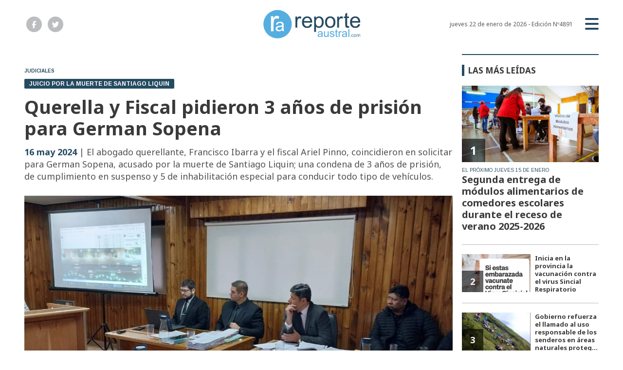

--- FILE ---
content_type: text/html; charset=utf-8
request_url: https://reporteaustral.com.ar/nota/101556/querella-y-fiscal-pidieron-3-anos-de-prision-para-german-sopena/
body_size: 7561
content:
<!doctype html>
<html class="no-js" lang="es">

<head>
<script async src="https://www.googletagmanager.com/gtag/js?id=G-HDG969PRJP"></script>
<script>
  window.dataLayer = window.dataLayer || [];
  function gtag(){dataLayer.push(arguments);}
  gtag('js', new Date());
  gtag('config', 'G-HDG969PRJP');
</script>
<base href="https://reporteaustral.com.ar/">
<meta charset="utf-8">
<meta name="viewport"	 content="width=device-width , initial-scale=1, user-scalable=yes, minimum-scale=0.5, maximum-scale=2.0">
<meta name="language" content="es_ES"/>
<meta name="format-detection" content="telephone=no">
<meta name="generator" content="Vork.com.ar 2.0" />
<meta name="robots"	 content="index, follow" />
<meta itemprop="description" name="description" content="El abogado querellante, Francisco Ibarra y el fiscal Ariel Pinno, coincidieron en solicitar para German Sopena, acusado por la muerte de Santiago Liqu" />
<meta itemprop="keywords" name="keywords"content="Querella, y, Fiscal, pidieron, 3, años, de, prisión, para, German, Sopena" />


<!-- Twitter Card data -->
<meta name="twitter:card" content="summary">
<meta name="twitter:site" content="@reporteaustral">
<meta name="twitter:title" content="Querella y Fiscal pidieron 3 años de prisión para German Sopena - Reporte Austral">
<meta name="twitter:description" content="El abogado querellante, Francisco Ibarra y el fiscal Ariel Pinno, coincidieron en solicitar para German Sopena, acusado por la muerte de Santiago Liqu">
<meta name="twitter:creator" content="@reporteaustral">
<meta name="twitter:image" content="https://reporteaustral.com.ar/uploads/noticias/2/2024/05/20240516125500_liquin.jpg">

<!-- Open Graph data -->
<meta property="og:title" content="Querella y Fiscal pidieron 3 años de prisión para German Sopena - Reporte Austral" />
<meta property="og:type" content="article" />
<meta property="og:url" content="https://reporteaustral.com.ar/nota/101556/querella-y-fiscal-pidieron-3-anos-de-prision-para-german-sopena/" />
<meta property="og:image" content="https://reporteaustral.com.ar/uploads/noticias/2/2024/05/20240516125500_liquin.jpg" />
<meta property="og:description" content="El abogado querellante, Francisco Ibarra y el fiscal Ariel Pinno, coincidieron en solicitar para German Sopena, acusado por la muerte de Santiago Liqu" />
<meta property="og:site_name" content="Reporte Austral" />
<meta property="og:locale" content="es_LA" />

<meta name="news_keywords" content="Querella, y, Fiscal, pidieron, 3, años, de, prisión, para, German, Sopena" />
<meta property="article:tag" content="Querella, y, Fiscal, pidieron, 3, años, de, prisión, para, German, Sopena">
<meta property="article:section" content="Judiciales">

  <link rel="canonical" href="https://reporteaustral.com.ar/nota/101556/querella-y-fiscal-pidieron-3-anos-de-prision-para-german-sopena/">

<link rel="stylesheet" href="./js/owlcarousel/assets/owl.carousel.min_1747771180.min.css"> 
<link rel="stylesheet" href="./js/owlcarousel/assets/owl.theme.default.min_1747771183.min.css"> 

<link rel="shortcut icon" href="./uploads/cliente/favicon/20221207112504_reporte-austral-favicon.png" type="image/png">
<link rel="apple-touch-icon-precomposed" href="./uploads/cliente/touch-icons/apple-touch-icon-precomposed/20221207112504_reporte-austral-favicon.png">
<link rel="apple-touch-icon-precomposed" sizes="72x72" href="./uploads/cliente/touch-icons/apple-touch-icon-72x72-precomposed/20221207112504_reporte-austral-favicon.png">
<link rel="apple-touch-icon-precomposed" sizes="76x76" href="./uploads/cliente/touch-icons/apple-touch-icon-76x76-precomposed/20221207112504_reporte-austral-favicon.png">
<link rel="apple-touch-icon-precomposed" sizes="114x114" href="./uploads/cliente/touch-icons/apple-touch-icon-114x114-precomposed/20221207112504_reporte-austral-favicon.png">
<link rel="apple-touch-icon-precomposed" sizes="120x120" href="./uploads/cliente/touch-icons/apple-touch-icon-120x120-precomposed/20221207112504_reporte-austral-favicon.png">
<link rel="apple-touch-icon-precomposed" sizes="152x152" href="./uploads/cliente/touch-icons/apple-touch-icon-152x152-precomposed/20221207112504_reporte-austral-favicon.png">
<link rel="apple-touch-icon-precomposed" sizes="144x144" href="./uploads/cliente/touch-icons/apple-touch-icon-144x144-precomposed/20221207112504_reporte-austral-favicon.png">
<link rel="apple-touch-icon" href="./uploads/cliente/touch-icons/touch-icon-192x192/20221207112504_reporte-austral-favicon.png">
<link rel="stylesheet" href="./style/src/style_1747771122.min.css"> 
<link href="https://fonts.googleapis.com/css?family=Noto+Sans:regular,700" rel="stylesheet">
<link href="https://fonts.googleapis.com/css?family=Arimo:regular,700" rel="stylesheet">

 <style>
 .ftitulo{ font-family: Noto Sans, sans-serif; }
 .ftitulo.bold, .ftitulo .bold{ font-weight: 700; }
 .fparrafo{ font-family: Arimo, sans-serif; }
 </style>

<script src="https://code.jquery.com/jquery-3.3.1.js"  integrity="sha256-2Kok7MbOyxpgUVvAk/HJ2jigOSYS2auK4Pfzbm7uH60="  crossorigin="anonymous"></script>
<title>Querella y Fiscal pidieron 3 años de prisión para German Sopena - Reporte Austral</title>

  <meta http-equiv="refresh" content="1800 ">

<link rel="stylesheet" href="./style/dist/selection-sharer_1747771119.min.css"> 

	

	<script type="application/ld+json">
	{
	  "@context": "http://schema.org",
	  "@type": "NewsArticle",
	  "mainEntityOfPage": {
	    "@type": "WebPage",
	    "@id": "https://reporteaustral.com.ar/nota/101556/querella-y-fiscal-pidieron-3-anos-de-prision-para-german-sopena/"
	  },
	  "articleSection" : "Judiciales",
	  "headline": "Querella y Fiscal pidieron 3 años de prisión para German Sopena - Reporte Austral",
	  "image": [
	    "https://reporteaustral.com.ar/uploads/noticias/2/2024/05/20240516125500_liquin.jpg"
	   ],
	  "datePublished": "2026-01-22T12:22:59-03:00",
	   "publisher": {
	      "@type": "Organization",
	      "name": "	https://reporteaustral.com.ar/nota/101556/querella-y-fiscal-pidieron-3-anos-de-prision-para-german-sopena/",
	      "logo": {
	        "@type": "ImageObject",
	        "url": "	",
	        "width": 214,
	        "height": 60
	      },
	  "description": "El abogado querellante, Francisco Ibarra y el fiscal Ariel Pinno, coincidieron en solicitar para German Sopena, acusado por la muerte de Santiago Liqu"
	}
	</script>
</head>
<!--                            
                               ====                         
                            =========                       
                        ====        ===                     
                     ====    +++++   ====                   
                   ===    ++++++++++   ===                  
                   ===   ++++++++++++    ===                
                    ===    +++++++++    ======              
                     ===    +++++     ==========            
                      ====        =====       ====    
                        ===    =====     +++    ====  
                        =========     ++++++++    ==== 
                        =======     ++++++++++++    ===
                      =========    +++++++++++++++    ===
                   =====     ====    +++++++++++++    ====
               ======         ====    ++++++++++      ====
            ======     ++++     ===    ++++++      ======
          =====      ++++++++    ====           ======
         ====     ++++++++++++    ====        ======
        ====     ++++++++++++++     ====   ======
        =====    +++++++++++++++    ===========
         ====    +++++++++++++     ========
          ====    ++++++++++       =====
           ====     ++++++       ======
            ====     +++       ======
             ====           ======
              ====        ======
               =====   =======
                ===========
                 ========            
                                                                        
 
 =============================================================================
 diseño y programación
 https://vorknews.com.ar
 info@vorknews.com.ar
 
 -->
<body class="bgbody nota">
	<section class="ftitulo">
		<header class="posf top left right z999" id="header_vorknews">
			<div class="boxed auto pr10 pt15 pb15 pt-md-20 pb-md-20 bgwhite">
				<div class="row">
					<div class="col-sm-4 tal modulo_redes_sociales align-middle dn db-md">
						<div class="w100p h100p vertical-center">
							<div class="links_redes_sociales">
			<a class="dib" href="https://www.facebook.com/profile.php?id=100063754232277" target="_blank">
		<span class="fa-stack fa-md mr dib">
		  <i class="fas ctextlight  fa-circle fa-stack-2x"></i>
		  <i class="fab cwhite fa-facebook-f fa-stack-1x fz15"></i>
		</span>
	</a>
	
		<a class="dib" href="https://twitter.com/reporteaustral" target="_blank">
		<span class="fa-stack fa-md mr dib">
		  <i class="fas ctextlight fa-circle fa-stack-2x"></i>
		  <i class="fab cwhite fa-twitter fa-stack-1x fz15"></i>
		</span>
	</a>
	
	
	</div>
						</div>
					</div>
					<div class="col-10 col-sm-4 modulo_logo">
						<div class="w100p vertical-center horizontal-center">
							<a href="./" class="w100p logo db tac-md">
								<img src="./uploads/cliente/marca/20221207112509_reporte-austral-logo-ok.svg" width="200" class="maw100pc" alt="Reporte Austral">
							</a>
						</div>
					</div>
					<div class="col-2 col-sm-4 align-middle">
						<div class="vertical-center horizontal-end">
							<div class="ftitulo tar w100p fz12 lh18 ctext mr25 dn db-md">
								<span class="capitalize">jueves 22 de enero de 2026</span>  - Edición Nº4891							</div>
							<div class="menu-button">
								<a href="javascript:;" class="dib muestra_menu tar last-xs">
									<i class="fa fa-bars fa-2x cprincipal"></i>
								</a>
							</div>
						</div>
					</div>
				</div>
			</div>
			<div class="w100p z999 bgwhite" id="menu_header_fixed">
	<div class="boxed auto w100p">
		<div class="menu-fixed mb bdtextlight bdt">
			<nav id="menu_header_vorknews" class="fparrafo fwb fz14 lh35 ttu w100p lsn tal tac-md">
	<ul class="lsn">
		<li class="bdtextlight bdb pt3 pb3">
			<a class="tdn btn-principal db  " href="./">Inicio</a>
		</li>
				<li class="bdtextlight bdb pt3 pb3 ">
			<a class="tdn btn-principal db " href="./seccion/provinciales/">Provinciales</a>
					</li>
				<li class="bdtextlight bdb pt3 pb3 ">
			<a class="tdn btn-principal db " href="./seccion/municipales/">Municipales</a>
					</li>
				<li class="bdtextlight bdb pt3 pb3 ">
			<a class="tdn btn-principal db " href="./seccion/policiales/">Policiales</a>
					</li>
				<li class="bdtextlight bdb pt3 pb3 ">
			<a class="tdn btn-principal db " href="./seccion/gremiales/">Gremiales</a>
					</li>
				<li class="bdtextlight bdb pt3 pb3 ">
			<a class="tdn btn-principal db active" href="./seccion/judiciales/">Judiciales</a>
					</li>
				<li class="bdtextlight bdb pt3 pb3 ">
			<a class="tdn btn-principal db " href="./seccion/sociales/">Sociales</a>
					</li>
				<li class="bdtextlight bdb pt3 pb3 ">
			<a class="tdn btn-principal db " href="./seccion/medioambiente/">Medioambiente</a>
					</li>
				<li class="bdtextlight bdb pt3 pb3 ">
			<a class="tdn btn-principal db " href="./seccion/salud/">Salud</a>
					</li>
				<li class="bdtextlight bdb pt3 pb3 ">
			<a class="tdn btn-principal db " href="./seccion/educacion/">Educación</a>
					</li>
				<li class="bdtextlight bdb pt3 pb3 ">
			<a class="tdn btn-principal db " href="./seccion/antartida/">Antártida</a>
					</li>
				<li class="bdtextlight bdb pt3 pb3 ">
			<a class="tdn btn-principal db " href="./seccion/malvinas/">Malvinas</a>
					</li>
				<li class="bdtextlight bdb pt3 pb3 ">
			<a class="tdn btn-principal db " href="./seccion/turismo/">Turismo</a>
					</li>
			</ul>
</nav>		</div>
		<div class="buscador-header mb40 mt40">
			<div id="search" class="">
	<form action="./resultados/" class="posr"  method="get" novalidate="novalidate" class="form-buscador">
		<input type="text" placeholder="Buscar" class="fz11 ftitulo bgwhite p10 pt15 pb15" name="q" required="required" style="color: rgb(153, 153, 153);"><a href="javascript:;" class="posa top right mr8 mt12 ctextlight" id="boton-buscador"><i class="fa fa-search"></i></a>
	</form>
</div>

<script src="./js/vorkform/vorkform_1747771114.min.js"></script> 

<script>
$(function() {
	var form = $('.form-buscador');

	form.each(function(index) {
		$(this).vorkForm({
			sendMethod:   "submit",             			submitButton: "#boton-buscador", 			onErrors: function(m) {
			}
		});
	});
});
</script>
		</div>
		<div class="tac mb40">
			<div class="links_redes_sociales">
			<a class="dib" href="https://www.facebook.com/profile.php?id=100063754232277" target="_blank">
		<span class="fa-stack fa-md mr dib">
		  <i class="fas cprincipal  fa-circle fa-stack-2x"></i>
		  <i class="fab cwhite fa-facebook-f fa-stack-1x fz15"></i>
		</span>
	</a>
	
		<a class="dib" href="https://twitter.com/reporteaustral" target="_blank">
		<span class="fa-stack fa-md mr dib">
		  <i class="fas cprincipal fa-circle fa-stack-2x"></i>
		  <i class="fab cwhite fa-twitter fa-stack-1x fz15"></i>
		</span>
	</a>
	
	
	</div>
		</div>
		<div class="tac">
			<a href="https://www.vorknews.com.ar/" target="_blank" class="vork mt-md-15" ><img src="./images/vork_logo.svg" width="100" class="vam" alt="Vorknews Sistema para diarios online" /></a>
		</div>
	</div>
</div>
		</header>
<div class="bgcaja boxed auto">
	<section id="contenido" class="pb20">
		<hr class="bdt bdtextlight pb">
		<div class="row">
			<div id="columna-noticia-1" class="col-12 col-md-9">
								<div class="row">
					<div class="pb3p pt3p pt-md-0 col-12 nota-encabezado">
						<h4 class="fparrafo cprincipal bold fz10 lh15 ttu mb5 dn db-md">Judiciales</h4>
						<h3 class="fparrafo cwhite bgprincipal bdrs dib pt2 pb2 pl10 pr10 bold fz12 lh16 ttu mb15">JUICIO POR LA MUERTE DE SANTIAGO LIQUIN</h3>
						<h1 class="ftitulo ctitle mb15 bold fz38 lh44">Querella y Fiscal pidieron 3 años de prisión para German Sopena</h1>
						<h2 class="ftitulo cbajada fz18 lh25"><span class="cprincipal bold">16 may 2024</span> | El abogado querellante, Francisco Ibarra y el fiscal Ariel Pinno, coincidieron en solicitar para German Sopena, acusado por la muerte de Santiago Liquin; una condena de 3 años de prisión, de cumplimiento en suspenso y 5 de inhabilitación especial para conducir todo tipo de vehículos.</h2>
					</div>
											<div class="col-12">
							<div class="owl-carousel owl-theme posr carousel-nota">
																							    <div class="item">
										<img src="./uploads/noticias/5/2024/05/20240516125500_liquin.jpg" class="maw100pc" alt="">
																			</div>
															</div>
						</div>
									</div>
				<div class="row vertical-center mb20 mt10">
					<div class="col-12 order-1">
						<hr class="bdt bdtextlight pb12">
					</div>
					<div class="col-12 col-sm-3 tac tal-md order-3 order-md-2">
											</div>
					<div class="col-12 col-sm-9 fz10 lh12 tac tar-md mb10 mb-md-0 order-md-3">
						<div class="addthis_inline_share_toolbox dib"></div>
					</div>
					<div class="col-12 order-4">
						<hr class="bdb bdtextlight pb12">
					</div>
				</div>
								<div class="row">
					<div class="col-12 col-md-offset-2 col-md-10 fparrafo ctitle fz16 lh28 mb30">
						<div class="wysiwyg mb15">
							<p>Ambos representantes de la acusaci&oacute;n, en el juicio oral que se desarrolla en R&iacute;o Grande, consideraron a Sopena autor material y penalmente responsable de los delitos de &ldquo;homicidio culposo agravado por conduccion imprudente de un automotor y lesiones graves culposas en concurso real entre si&rdquo;.</p>

<p>El fiscal en su alegato se&ntilde;al&oacute; que el acusado &ldquo;infringi&oacute; el deber de cuidado: La velocidad y el exceso de alcohol impidieron una respuesta adecuada&rdquo; que hubiera podido evitar el desenlace fatal que se produjo el d&iacute;a del hecho, hace m&aacute;s de 2 a&ntilde;os y siete meses atr&aacute;s, con el deceso de Santiago Liquin de tan solo 18 a&ntilde;os de edad.</p>

<p>En tanto, para el querellante se debe descartar la versi&oacute;n que brind&oacute; German Sopena ante el Tribunal, respecto a que los chicos cruzaron la avenida desde la izquierda. &ldquo;Es la primera vez que da esta versi&oacute;n a lo largo de toda la causa&rdquo;, dijo el querellante, se&ntilde;alando que los peritos desestimaron esa posibilidad.</p>

<p>Al fundamentar el exceso de velocidad, Ibarra indic&oacute; que quedaron probados por&nbsp;&nbsp;&ldquo;indicios pl&aacute;sticos de restos de la unidad, el lugar donde qued&oacute; el cuerpo de Santiago Liquin, la proyecci&oacute;n del cuerpo de la v&iacute;ctima y donde qued&oacute; la unidad por la desaceleraci&oacute;n&rdquo;.</p>

<p>El juicio oral por la muerte de Santiago Liquin se desarrolla luego de un largo proceso judicial de 2 a&ntilde;os y siete meses en que la familia realiz&oacute; una cruzada exigiendo justicia, a partir de todos los obst&aacute;culos que se presentaron con recursos y decisiones de Jueces que dilataron la causa.</p>

<p>Las audiencias p&uacute;blicas se realizan por un determinante rechazo de la familia de querer aceptar la Omisi&oacute;n de Debate, para evitar la realizaci&oacute;n del juicio, que fue ofrecida en dos oportunidades por la Fiscal&iacute;a. Una de esas ofertas se hizo a escasas horas de que comience el juicio, lo que indign&oacute; a&uacute;n m&aacute;s a los padres y hermanos de Santiago.&nbsp;</p>

<p>&nbsp;</p>						</div>
						
 <div id="modulo_banners_bajo_noticia" class="mb15  ">
	 
				</div>
													<div class="tags bdtb bdtextlight pt15 pb15 mt20 mb20">
								<h2 class="ctitle fz18 lh21 bold ftitulo ttu mb15">Temas de esta nota:</h2>
								<a href="./tag/2079/juicio" class="fz12 lh18 cprincipal ftitulo bdprincipal bd2 pl5 pr5 pt5 pb5 mb5 dib mr10 bold tag">JUICIO</a><a href="./tag/3617/Peña" class="fz12 lh18 cprincipal ftitulo bdprincipal bd2 pl5 pr5 pt5 pb5 mb5 dib mr10 bold tag">PEñA</a><a href="./tag/3618/condena" class="fz12 lh18 cprincipal ftitulo bdprincipal bd2 pl5 pr5 pt5 pb5 mb5 dib mr10 bold tag">CONDENA</a><a href="./tag/5769/Fiscal" class="fz12 lh18 cprincipal ftitulo bdprincipal bd2 pl5 pr5 pt5 pb5 mb5 dib mr10 bold tag">FISCAL</a><a href="./tag/23971/Germán Sopena" class="fz12 lh18 cprincipal ftitulo bdprincipal bd2 pl5 pr5 pt5 pb5 mb5 dib mr10 bold tag">GERMáN SOPENA</a><a href="./tag/23972/Santiago Liquin" class="fz12 lh18 cprincipal ftitulo bdprincipal bd2 pl5 pr5 pt5 pb5 mb5 dib mr10 bold tag">SANTIAGO LIQUIN</a><a href="./tag/24152/querella" class="fz12 lh18 cprincipal ftitulo bdprincipal bd2 pl5 pr5 pt5 pb5 mb5 dib mr10 bold tag">QUERELLA</a>							</div>
													<section id="facebook_comments">
				<h2 class="ctitle fz18 bold ftitulo lh21 mb15">OPINÁ, DEJÁ TU COMENTARIO:</h2>
		<div class="fb-comments" data-href="https://reporteaustral.com.ar/nota/101556/querella-y-fiscal-pidieron-3-anos-de-prision-para-german-sopena/" data-width="auto" data-num-posts="7"></div>
	</section>
					</div>
					<div class="col-12">
												<section id="mas-noticias" class="">
							<span class="ctitle fz18 bold ftitulo lh21 mt3p db ttu mb15 pb5 bdtextlight bdb">Más Noticias</span>
														<div class="row dn df-md">
																	<div class="col-12 col-md-4">
										<article class="noticia-2 has_image ">
	<a href="./nota/109134/vuoto-recorrio-los-trabajos-de-la-pasarela-luis-pedro-fique/" class="db">
		<figure class="posr">
			<div class="ovh posr">
				<figure class="ovh">
					<img src="./uploads/noticias/2/2026/01/20260121111318_img-20260121-111047-794.jpg" alt="Vuoto recorrió los trabajos de la pasarela Luis Pedro Fique">
				</figure>
									<div class="volanta posa z9 left right">
						<div class="ftitulo fz10 lh14 pt5 pb5 pl10 pr10 ttu dib cwhite fwb bgprincipal bdrs fparrafo">21 ene 2026 - OBRA EN LA BAHÍA ENCERRADA</div>
					</div>
							</div>
     </figure>
		<div class="texto pt10">
			<h2 class="ftitulo ctitle fz20 lh24 bold mb15">Vuoto recorrió los trabajos de la pasarela Luis Pedro Fique</h2>
		</div>
	</a>
</article>
									</div>
															</div>
							<div class="row df dn-md">
																	<div class="col-12">
										<div class="bdb bdtextlight pb mb">
											<article class="noticia-6 has_image ">
	<a href="./nota/109134/vuoto-recorrio-los-trabajos-de-la-pasarela-luis-pedro-fique/" class="db">
		<div class="row">
			<div class="col-4 mb5 mb-md-0">
				<figure class="posr">
					<div class="ovh">
						<img src="./uploads/noticias/6/2026/01/20260121111318_img-20260121-111047-794.jpg" alt="Vuoto recorrió los trabajos de la pasarela Luis Pedro Fique">
					</div>
				</figure>
			</div>
			<div class="col-8 pl-md-0 texto">
				<h3 class="fparrafo cprincipal fz10 lh14 ttu">OBRA EN LA BAHÍA ENCERRADA</h3>
				<h2 class="ftitulo bold ctitle fz14 lh18">Vuoto recorrió los trabajos de la pasarela Luis Pedro Fique</h2>
			</div>
		</div>
	</a>
</article>										</div>
									</div>
															</div>
						</section>
						
 <div id="modulo_banners_bajo_relacionadas" class="mb15  ">
	 
				</div>
						
 <div id="modulo_banners_bajo_comentarios" class="mb15  ">
	 
				</div>
					</div>
				</div>
			</div>
			<div id="columna-noticia-2" class="col-12 col-md-3">
				<div class="dn db-md">
					  <section class="notas-mas-leidas notas-mas-leidas--nota bdprincipal bdt2 pt20 mb20 posr">
    <h2 class="ftitulo fwb fz17 lh23 ctitle ttu mb20 bdprincipal bdl5 pl8">Las más leídas</h2>
    <div class="">
                      <div class="bdb bdtextlight pb20 mb">
                      <article class="noticia-5 has_image ">
	<a href="./nota/109060/segunda-entrega-de-modulos-alimentarios-de-comedores-escolares-durante-el-receso-de-verano-2025-2026/" class="db">
		<figure class="posr ovh mb10">
			<img src="./uploads/noticias/3/2026/01/20260107142433_modulos-alimentarios.jpg" class="maw100pc" alt="">
							<div class="fz24 lh28 p10 pl17 pr17 ttu dib posa cwhite fwb left bottom indice ftitulo z9">1</div>
					</figure>
		<div class="texto">
			<h3 class="fparrafo ttu cprincipal fz10 lh14">El próximo jueves 15 de enero</h3>
			<h2 class="ftitulo fwb ctitle fz20 lh24 mb5">Segunda entrega de módulos alimentarios de comedores escolares durante el receso de verano 2025-2026</h2>
		</div>
	</a>
</article>
                  </div>
                      <div class="bdb bdtextlight pb20 mb">
                      <article class="noticia-08 has_image ">
	<a href="./nota/109077/inicia-en-la-provincia-la-vacunacion-contra-el-virus-sincial-respiratorio/" class="db">
		<div class="row">
			<div class="col-6 pr-md-0 mb5 mb-md-0">
				<figure class="posr">
					<div class="ovh">
						<img src="./uploads/noticias/3/2026/01/20260109183916_photo-5118616129751419752-y.jpg" alt="Inicia en la provincia la vacunación contra el virus Sincial Respiratorio">
                          <div class="fz18 lh24 p10 pl17 pr17 ttu dib posa cwhite fwb left bottom indice ftitulo z9">2</div>
            					</div>
				</figure>
			</div>
			<div class="col-6 texto">
				<h2 class="ftitulo bold ctitle fz13 lh16">Inicia en la provincia la vacunación contra el virus Sincial Respiratorio</h2>
			</div>
		</div>
	</a>
</article>                  </div>
                      <div class="bdb bdtextlight pb20 mb">
                      <article class="noticia-08 has_image ">
	<a href="./nota/109069/gobierno-refuerza-el-llamado-al-uso-responsable-de-los-senderos-en-areas-naturales-protegidas/" class="db">
		<div class="row">
			<div class="col-6 pr-md-0 mb5 mb-md-0">
				<figure class="posr">
					<div class="ovh">
						<img src="./uploads/noticias/3/2026/01/20260108165150_photo-5116364329937734651-y.jpg" alt="Gobierno refuerza el llamado al uso responsable de los senderos en áreas naturales protegidas">
                          <div class="fz18 lh24 p10 pl17 pr17 ttu dib posa cwhite fwb left bottom indice ftitulo z9">3</div>
            					</div>
				</figure>
			</div>
			<div class="col-6 texto">
				<h2 class="ftitulo bold ctitle fz13 lh16">Gobierno refuerza el llamado al uso responsable de los senderos en áreas naturales proteg...</h2>
			</div>
		</div>
	</a>
</article>                  </div>
                      <div class="bdb bdtextlight pb20 mb">
                      <article class="noticia-08 has_image ">
	<a href="./nota/109083/incendio-afecto-un-taller-mecanico-tras-un-accidente-con-combustible/" class="db">
		<div class="row">
			<div class="col-6 pr-md-0 mb5 mb-md-0">
				<figure class="posr">
					<div class="ovh">
						<img src="./uploads/noticias/3/2026/01/20260110192941_img-20260110-wa0007.jpg" alt="Incendio afectó un taller mecánico tras un accidente con combustible">
                          <div class="fz18 lh24 p10 pl17 pr17 ttu dib posa cwhite fwb left bottom indice ftitulo z9">4</div>
            					</div>
				</figure>
			</div>
			<div class="col-6 texto">
				<h2 class="ftitulo bold ctitle fz13 lh16">Incendio afectó un taller mecánico tras un accidente con combustible</h2>
			</div>
		</div>
	</a>
</article>                  </div>
                      <div class="bdb bdtextlight pb20 mb">
                      <article class="noticia-08 has_image ">
	<a href="./nota/109093/una-mujer-y-su-hija-protagonizaron-un-vuelco-en-avenida-heroes-de-malvinas/" class="db">
		<div class="row">
			<div class="col-6 pr-md-0 mb5 mb-md-0">
				<figure class="posr">
					<div class="ovh">
						<img src="./uploads/noticias/3/2026/01/20260112174829_screenshot-20260112-165912-whatsapp.jpg" alt="Una mujer y su hija protagonizaron un vuelco en avenida Héroes de Malvinas">
                          <div class="fz18 lh24 p10 pl17 pr17 ttu dib posa cwhite fwb left bottom indice ftitulo z9">5</div>
            					</div>
				</figure>
			</div>
			<div class="col-6 texto">
				<h2 class="ftitulo bold ctitle fz13 lh16">Una mujer y su hija protagonizaron un vuelco en avenida Héroes de Malvinas</h2>
			</div>
		</div>
	</a>
</article>                  </div>
          </div>
  </section>
				</div>
			</div>
		</div>
	</section>
</div>
<footer class="pt20 pb20">
	<div class="auto boxed">
		<div class="bdtextlight bdtb pt40 pb40 mt20 mb20">
			<div class="row vertical-center">
				<div class="col-12 col-md-3">
					<div class="vertical-center">
						<div class="w100p tac pb20 pb-md-0 tal-md">
							<a href="./" class="dib w100p" id="logo"><img src="./uploads/cliente/marca/20221207112509_reporte-austral-logo-ok.svg" width="100%" alt="Reporte Austral" style="max-width:150px;" ></a>
						</div>
					</div>
				</div>
				<div class="col-12 col-md-7 tac tar-md pb20 pb-md-0">
					<nav class="fz10 ttu">
	</nav>
				</div>
				<div class="col-12 col-md-2 tac tar-md social-container">
					<div class="links_redes_sociales">
			<a class="dib" href="https://www.facebook.com/profile.php?id=100063754232277" target="_blank">
		<span class="fa-stack fa-md mr dib">
		  <i class="fas cprincipal  fa-circle fa-stack-2x"></i>
		  <i class="fab cwhite fa-facebook-f fa-stack-1x fz15"></i>
		</span>
	</a>
	
		<a class="dib" href="https://twitter.com/reporteaustral" target="_blank">
		<span class="fa-stack fa-md mr dib">
		  <i class="fas cprincipal fa-circle fa-stack-2x"></i>
		  <i class="fab cwhite fa-twitter fa-stack-1x fz15"></i>
		</span>
	</a>
	
	
	</div>
				</div>
			</div>
		</div>

		<div class="row vertical-center">
			<div class="col-12 col-md-10 mb30">
				<div class="fz10 lh18 ctextlight db dib-md vam tac tal-md">
					<p>© Copyright 2007-2022 Reporte Austral. https://www.reporteaustral.com.ar/<br />
Prohibida su reproducción total o parcial sin expresa autorización.</p>				</div>
			</div>
			<div class="col-12 col-md-2 tac tar-md vam">
				<a href="https://www.vorknews.com.ar/" target="_blank" class="vork mt-md-15" ><img src="./images/vork_logo.svg" width="100" class="vam" alt="Vorknews Sistema para diarios online" /></a>
			</div>
		</div>
	</div>

</footer>

</section>
			<script>
			gtag('event', 'Judiciales', {
		      'event_category': 'Seccion',
		      'event_label': 'https://reporteaustral.com.ar/nota/101556/querella-y-fiscal-pidieron-3-anos-de-prision-para-german-sopena/'
		    });
		</script>
	<link rel="stylesheet" href="./js/fancybox/dist/fancybox_1747771150.min.css"> 
<script src="./js/fancybox/dist/fancybox_1747771150.min.js"></script> 
<!--.container -->
<script src="./js/menu_vorknews_1747770204.min.js"></script> 
<script src="./js/functions_1747770203.min.js"></script> 
<script src="./js/carousels_1747770202.min.js"></script> 
<div id="fb-root"></div>
<script>(function(d, s, id) {
  var js, fjs = d.getElementsByTagName(s)[0];
  if (d.getElementById(id)) return;
  js = d.createElement(s); js.id = id;
  js.src = "//connect.facebook.net/es_ES/sdk.js#xfbml=1&version=v2.7&appId=131595083601066";
  fjs.parentNode.insertBefore(js, fjs);
}(document, 'script', 'facebook-jssdk'));</script>
<script type="text/javascript" src="./js/owlcarousel/owl.carousel.js"></script>
  <script type="text/javascript">
    $(document).ready(function() {
      $('body.nota .owl-carousel, body.page .owl-carousel').owlCarousel({
        loop:true,
        margin:1,
        nav: true,
        dots: false,
        items: 1,
      });
    });
  </script>


  <script src="./js/selection-sharer/selection-sharer_1747771112.min.js"></script> 
  <script>
    $('.wysiwyg p').selectionSharer();
  </script>


  <script type="text/javascript" src="//s7.addthis.com/js/300/addthis_widget.js#pubid=ra-599d9ee4809dd075"></script>

<script src="./js/fontawesome/js/all.min.js" crossorigin="anonymous"></script>


<script defer src="https://static.cloudflareinsights.com/beacon.min.js/vcd15cbe7772f49c399c6a5babf22c1241717689176015" integrity="sha512-ZpsOmlRQV6y907TI0dKBHq9Md29nnaEIPlkf84rnaERnq6zvWvPUqr2ft8M1aS28oN72PdrCzSjY4U6VaAw1EQ==" data-cf-beacon='{"version":"2024.11.0","token":"0988fba3f097407ca414fc375cecc559","r":1,"server_timing":{"name":{"cfCacheStatus":true,"cfEdge":true,"cfExtPri":true,"cfL4":true,"cfOrigin":true,"cfSpeedBrain":true},"location_startswith":null}}' crossorigin="anonymous"></script>
</body>
</html>
